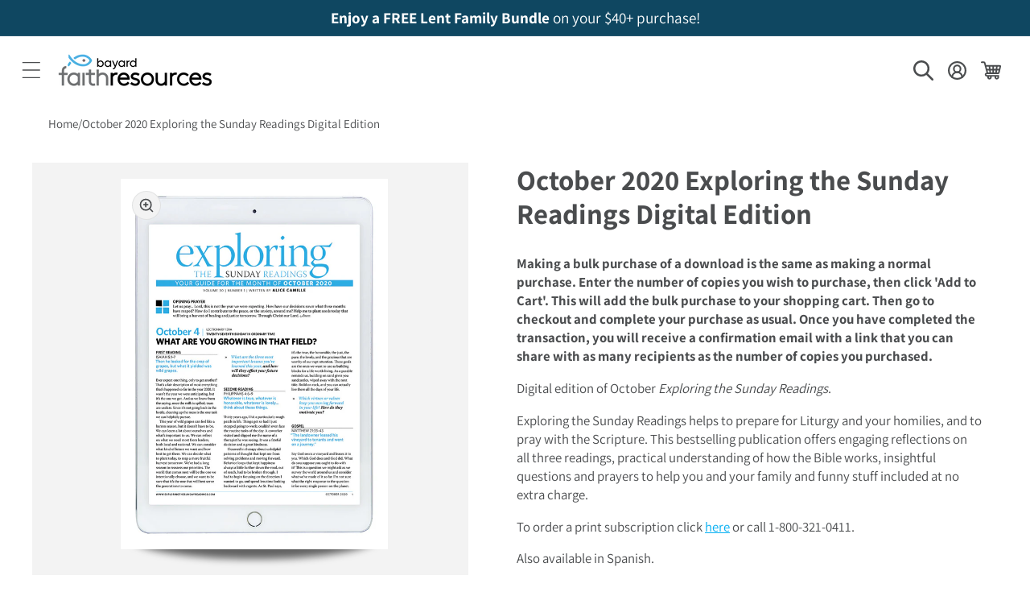

--- FILE ---
content_type: text/css
request_url: https://bayardfaithresources.com/cdn/shop/t/13/assets/custom.css?v=46075318834129241191762543154
body_size: 1146
content:
.footer-block--newsletter .field:after{box-shadow:0 0 0 var(--inputs-border-width) rgba(var(--color-foreground))}.footer__blocks-wrapper{justify-content:center!important}@media screen and (min-width: 1300px){.footer__blocks-wrapper{justify-content:flex-end!important}}@media screen and (min-width: 1200px){.footer__blocks-wrapper .grid__item:nth-child(1){width:calc(50% - var(--grid-desktop-horizontal-spacing) * 2 / 3)}.footer__blocks-wrapper .grid__item:nth-child(2){width:calc(25% - var(--grid-desktop-horizontal-spacing) * 2 / 3)}.footer__blocks-wrapper .grid__item:nth-child(3){width:calc(25% - var(--grid-desktop-horizontal-spacing) * 2 / 3)}.footer-block--newsletter{justify-content:flex-start!important}.footer-block--newsletter .footer-block__newsletter{max-width:350px}}@media screen and (min-width: 750px){.footer__blocks-wrapper .grid__item:nth-child(1){width:calc(50% - var(--grid-desktop-horizontal-spacing) * 2 / 3)}.footer__blocks-wrapper .grid__item:nth-child(2){width:calc(50% - var(--grid-desktop-horizontal-spacing) * 2 / 3)}.footer__blocks-wrapper .grid__item:nth-child(3){width:calc(50% - var(--grid-desktop-horizontal-spacing) * 2 / 3)}.footer-block--newsletter{justify-content:flex-start!important}.footer-block--newsletter .footer-block__newsletter{max-width:350px}}@media screen and (min-width: 750px){.footer-block__details-content .list-menu__item--link{font-size:1.5rem!important}}#MainContent a:not([class]):not([title]){color:#05aff2}h2.inline-richtext{font-size:1.75rem}@media (min-width: 750px){h2.inline-richtext{font-size:calc(var(--font-heading-scale) * 3rem)}}.button,[type=button]{font-weight:700!important}.card{line-height:1.3em}.card--card .card__inner{margin:1.5rem;margin-bottom:0;flex-grow:1}.card .card-information>.price{font-weight:700}.card .card__information{display:flex;flex-direction:column;margin-top:auto;min-height:185px}.card .card__information .card-information{margin-top:auto!important}.card .card__content{padding-top:0;padding-bottom:.25rem;flex-grow:0}.media{background-color:transparent}.filterable-collections__filter .button--secondary{background-color:#ebf6f3}.filterable-collections__filter .button{font-size:2rem;padding:1.25rem;font-family:var(--font-body-family);font-weight:400}.filterable-collections__filter .button:not(.button--secondary){background-color:#d9cdd7;color:#5e4358}.filterable-collections__filter .button:not(.button--secondary):after{box-shadow:0 0 0 calc(var(--buttons-border-width) + var(--border-offset)) #5e4358,0 0 0 var(--buttons-border-width) rgba(var(--color-button),var(--alpha-button-background))}.filterable-collections__collection .filterable-collections__summary .button{background-color:#fff}.facet-filters__field .select,.filterable-collections__main select{background-color:#cfdadf!important;color:#0f4761!important;border:1px solid #0f4761!important;padding:.5rem 1rem!important}.facet-filters__field .select .svg-wrapper{right:1rem}summary .icon-caret{right:.5rem!important}.facet-filters .select__select:focus{box-shadow:none!important}.facets__form{align-items:flex-end}.facets__form #open-filters{padding:.6rem 2rem}.facets__heading{margin-top:0!important}.facets__form .product-count{align-self:center!important}.thumbnail{border-color:transparent!important;box-shadow:none!important}.price.price--large{color:#0f4761}.quantity{border:1px solid #cccccc!important;display:inline-flex}.quantity:after{box-shadow:none!important}.quantity__input{max-width:75px;min-width:40px;opacity:1}.product__info-wrapper .select__select{color:#0f4761;box-shadow:0 0 0 var(--inputs-border-width) #0f4761!important;font-size:1.5rem}.product__title h1{font-weight:700!important}@media only screen and (min-width: 750px){.product__title h1{font-size:calc(var(--font-heading-scale) * 3.5rem)}}.product-form__buttons{max-width:none!important}.related-products__heading{text-align:center}div.product__title+p{margin-top:0!important}div.product__title{margin-bottom:0!important;line-height:1.2}@media screen and (min-width: 990px){.big-search,#shopify-section-template--14919445643361__rich_text_WBTQWM{position:relative}.big-search .big-search__wrapper,#shopify-section-template--14919445643361__rich_text_WBTQWM .rich-text__wrapper{z-index:1}.big-search:before,#shopify-section-template--14919445643361__rich_text_WBTQWM:before{content:"";background-image:url(/cdn/shop/files/fish-1.png?v=1734623586);background-repeat:no-repeat;background-size:contain;position:absolute;top:0;left:0;opacity:.5;width:26vw;height:14vw;z-index:1}.big-search:after,#shopify-section-template--14919445643361__rich_text_WBTQWM:after{content:"";background-image:url(/cdn/shop/files/fish-2.png?v=1734624013);background-repeat:no-repeat;background-size:contain;position:absolute;bottom:-3rem;right:0;opacity:.5;width:26vw;height:14vw;z-index:0}}.pick .card-wrapper{padding:2rem}@media screen and (min-width: 990px){.pick .card-wrapper{padding:4rem}}[id*=-shop-all-]{border-top:1px solid rgba(var(--color-foreground),.1);font-weight:700!important;padding-top:1.5rem!important;margin-top:1rem!important}.header__icon--account.has-initials{background-color:#e8ecf5;color:rgb(var(--color-foreground))}.collection__title .title{margin:0!important}.collection .collection__title{margin-bottom:1rem}.hulkapps-table{table-layout:fixed;width:100%;max-width:100%;text-align:center}.alert.hulkapps-discount-bar-msg{margin-bottom:3rem}.discount_code_box{border:1px solid #ccc;padding:2rem}.discount_code_box .hulkapps_discount_hide{margin:0}.discount_code_box .hulkapps_discount_code{max-width:none;width:100%!important;border-radius:0;font-size:1.6rem;font-family:var(--font-body-family)}.discount_code_box .hulkapps_discount_button{padding:1rem;font-weight:400;font-size:1.5rem}#fsb_container,#recomify{display:none!important}.sbw-filter{position:fixed;top:0;right:0;white-space:nowrap;background-color:#fff;z-index:11;height:100%;overflow-y:auto;padding:2rem;transform:translate(100%);transition:transform .25s}.sbw-filter.active{transform:translate(0)}.sbw-drop{position:fixed;top:0;left:0;width:100%;height:100%;background:#00000080;z-index:10;display:none}.sbw-drop.active{display:block}@media (min-width: 750px){.sbw-filter{position:static;overflow:visible;padding:0;padding-right:3rem;transform:none;z-index:1}.sbw-drop.active{display:none}}.sb-filter{margin-bottom:2rem}.sb-filter .advanced-filters{list-style:none;padding:0;margin:0}.sb-filter .advanced-filters .advanced-filter{line-height:1em;margin-block:.5rem}.sb-filter .advanced-filters .advanced-filter a{text-decoration:none;color:rgb(var(--color-foreground));font-size:1.2rem;padding-left:2rem;position:relative}.sb-filter .advanced-filters .advanced-filter a:before{content:"";position:absolute;top:3px;left:0;width:15px;height:15px;border:1px solid rgb(var(--color-foreground))}.sb-filter .advanced-filters .advanced-filter.active-filter a:after{content:"";position:absolute;top:7px;left:4px;width:7px;height:7px;background-color:rgb(var(--color-foreground))}.sb-filter .sbf-title{font-weight:700}.customer.register{display:flex;flex-direction:column;max-width:var(--page-width)!important;padding:0 1.5rem!important}@media screen and (min-width: 750px){.customer.register{padding:0 5rem!important;flex-direction:row}.customer.register>h1{width:20%;text-align:center;align-self:center}.customer.register iframe{min-width:1px!important;flex:1}.customer.register>div{flex:1}}.author-grid,.brand-grid{column-gap:3.5rem}.author-grid .grid__item img{max-width:300px}.brand-grid p:first-child{margin-top:0}@media screen and (min-width: 990px){.brand-grid .grid__item:first-child{width:calc(28% - 3.5rem * 2 / 3);max-width:calc(28% - 3.5rem * 2 / 3)}.brand-grid .grid__item:last-child{width:calc(72% - 3.5rem * 2 / 3)!important;max-width:calc(72% - 3.5rem * 2 / 3)!important}.author-grid .grid__item:first-child{width:calc(20% - 3.5rem * 2 / 3);max-width:calc(20% - 3.5rem * 2 / 3)}.author-grid .grid__item:last-child{width:calc(80% - 3.5rem * 2 / 3)!important;max-width:calc(80% - 3.5rem * 2 / 3)!important}}.faq-content .accordion{margin-bottom:10rem!important}section .accordion-button{padding-block:1.5rem!important}#faq-nav .faq-nav__subcategories *{font-weight:400!important;font-size:1.4rem}section .accordion-body{font-size:1.4rem}.cart-item__old-price,ul.discounts,#cart-notification-form{display:none}
/*# sourceMappingURL=/cdn/shop/t/13/assets/custom.css.map?v=46075318834129241191762543154 */


--- FILE ---
content_type: text/css
request_url: https://bayardfaithresources.com/cdn/shop/t/13/assets/component-newsletter.css?v=101052002445312182941736866280
body_size: -541
content:
.newsletter-form{display:flex;flex-direction:column;justify-content:center;align-items:center;width:100%;position:relative}@media screen and (min-width: 750px){.newsletter-form{align-items:flex-start;margin:0 auto;max-width:85rem}}.newsletter-form__field-wrapper{width:100%}.newsletter-form__field-wrapper .field{z-index:0}.newsletter-form__field-wrapper .field__input{box-shadow:0 0 0 var(--buttons-border-width) rgba(var(--color-button-text),var(--border-opacity)),0 0 0 var(--buttons-border-width) rgba(var(--color-button),var(--alpha-button-background))}.newsletter-form__message{justify-content:center;margin-bottom:0}.newsletter-form__message--success{margin-top:2rem}@media screen and (min-width: 750px){.newsletter-form__message{justify-content:flex-start}}.newsletter-form__button{transform:rotate(-90deg);margin-inline:auto}.newsletter-form__button .icon{width:1.5rem}
/*# sourceMappingURL=/cdn/shop/t/13/assets/component-newsletter.css.map?v=101052002445312182941736866280 */
